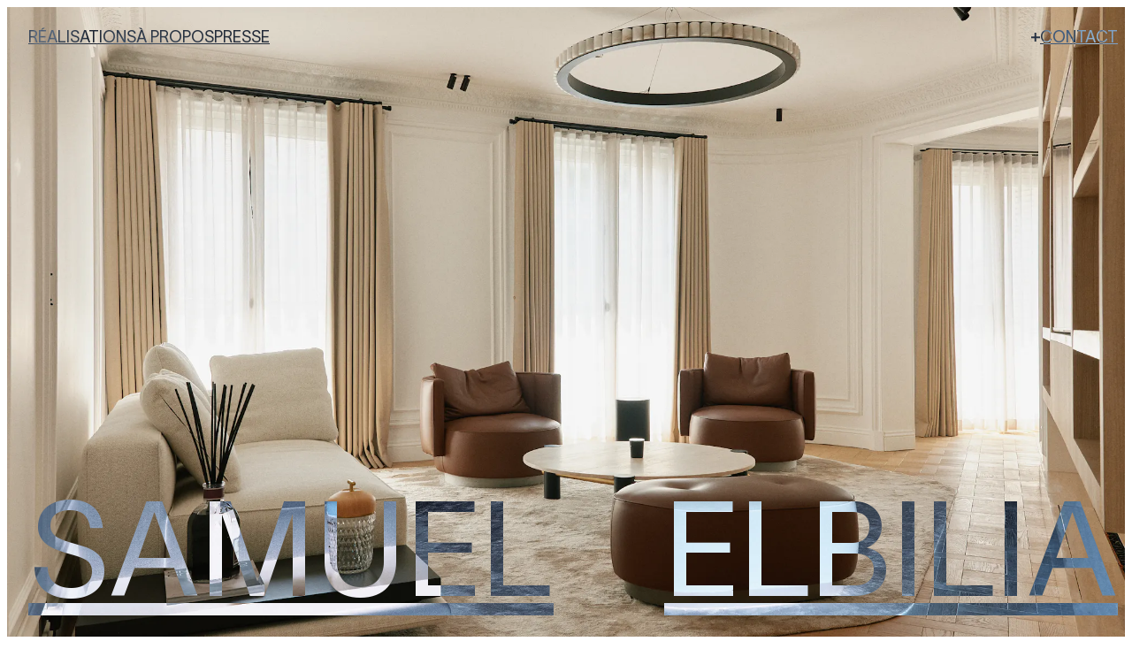

--- FILE ---
content_type: text/html;charset=UTF-8
request_url: https://samuelelbilia.fr/
body_size: 3577
content:
<!DOCTYPE html><html lang="en"><head><meta charset="utf-8"><meta name="viewport" content="width=device-width"><title>Samuel Elbilia | Architecte d'intérieur à Paris</title><meta name="title" content="Samuel Elbilia | Architecte d'intérieur à Paris"><meta name="description" content="Samuel Elbilia développe un concept parisien qui a fait ses preuves. Le meilleur de l'architecture d'intérieur sera au rendez-vous !"><meta property="og:title" content="Samuel Elbilia | Architecte d'intérieur à Paris"><meta property="og:description" content="Samuel Elbilia développe un concept parisien qui a fait ses preuves. Le meilleur de l'architecture d'intérieur sera au rendez-vous !"><meta property="og:image" content="[object Object]"><meta property="twitter:card" content="summary_large_image"><meta property="twitter:title" content="Samuel Elbilia | Architecte d'intérieur à Paris"><meta property="twitter:description" content="Samuel Elbilia développe un concept parisien qui a fait ses preuves. Le meilleur de l'architecture d'intérieur sera au rendez-vous !"><meta property="twitter:image" content="[object Object]"><meta name="next-head-count" content="12"><link data-next-font="" rel="preconnect" href="/" crossorigin="anonymous"><link rel="preload" href="/_next/static/css/07013427bc139091.css" as="style"><link rel="stylesheet" href="/_next/static/css/07013427bc139091.css" data-n-g=""><link rel="preload" href="/_next/static/css/e1ed1fbb14607d73.css" as="style"><link rel="stylesheet" href="/_next/static/css/e1ed1fbb14607d73.css" data-n-p=""><link rel="preload" href="/_next/static/css/1f6be2e8ba77e270.css" as="style"><link rel="stylesheet" href="/_next/static/css/1f6be2e8ba77e270.css" data-n-p=""><link rel="preload" href="/_next/static/css/d8c88f452e4b7867.css" as="style"><link rel="stylesheet" href="/_next/static/css/d8c88f452e4b7867.css"><link rel="preload" href="/_next/static/css/eb8ad26e6eb7aefe.css" as="style"><link rel="stylesheet" href="/_next/static/css/eb8ad26e6eb7aefe.css"><link rel="preload" href="/_next/static/css/22bc92c176581fe0.css" as="style"><link rel="stylesheet" href="/_next/static/css/22bc92c176581fe0.css"><noscript data-n-css=""></noscript><link as="script" rel="prefetch" href="/_next/static/chunks/315-92eed95428aa1102.js"><link as="script" rel="prefetch" href="/_next/static/chunks/pages/realisations-8ce691a9b6a91e28.js"><link as="script" rel="prefetch" href="/_next/static/chunks/288-169ecd17cc40f52d.js"><link as="script" rel="prefetch" href="/_next/static/chunks/pages/a-propos-bd52b3096338b043.js"><link as="script" rel="prefetch" href="/_next/static/chunks/pages/presse-92a63d307a8c86bf.js"><link as="script" rel="prefetch" href="/_next/static/chunks/pages/contact-58ed6dbd8a235d2c.js"></head><body><div id="__next"><div class="style_cursor__v08UF   " style="left:0px;top:0px"><div class="style_container_text__TKAJk"><span>Voir</span></div></div><header class="style_header__IrB9Y  style_loaded__Bz3vH   style_white__P8OUM  "><div class="style_container__CHSg1"><div class="style_container_links__9svhx"><a class="style_link__vfCjQ" href="/realisations"><span class="style_link_text__VfZ7f">réalisations</span></a><a class="style_link__vfCjQ" href="/a-propos"><span class="style_link_text__VfZ7f">à propos</span></a><a class="style_link__vfCjQ" href="/presse"><span class="style_link_text__VfZ7f">presse</span></a></div><div class="style_container_title__PqfoL"><a class="style_title__Au9jh" href="/"><span>Samuel</span><span>Elbilia</span></a></div><div class="style_container_action__3Ho7Z"><a class="style_link__vfCjQ" href="/contact"><div class="style_link_icon__XEsl1"><div class="style_line__AKgil"></div><div class="style_line__AKgil"></div></div><span class="style_link_text__VfZ7f">contact</span></a></div></div></header><main><div class="Home_home__i6JWB"><section class="Home_section_hero__fdade Home_loaded__SsL5D"><div class="Home_container_carousel__TX59r"><div class="Home_container_img__inFu1"><div class="Home_img__ceLTs Home_hidden__FUz_8"><img src="https://images.prismic.io/samuel-elbilia/Zi_3dt3JpQ5PTQD9_SE-trocadero-5.jpg?auto=format,compress" srcset="https://images.prismic.io/samuel-elbilia/Zi_3dt3JpQ5PTQD9_SE-trocadero-5.jpg?auto=format%2Ccompress&amp;width=640 640w, https://images.prismic.io/samuel-elbilia/Zi_3dt3JpQ5PTQD9_SE-trocadero-5.jpg?auto=format%2Ccompress&amp;width=828 828w, https://images.prismic.io/samuel-elbilia/Zi_3dt3JpQ5PTQD9_SE-trocadero-5.jpg?auto=format%2Ccompress&amp;width=1200 1200w, https://images.prismic.io/samuel-elbilia/Zi_3dt3JpQ5PTQD9_SE-trocadero-5.jpg?auto=format%2Ccompress&amp;width=2048 2048w, https://images.prismic.io/samuel-elbilia/Zi_3dt3JpQ5PTQD9_SE-trocadero-5.jpg?auto=format%2Ccompress&amp;width=3840 3840w"></div><div class="Home_img__ceLTs Home_active__PxTzc"><img src="https://images.prismic.io/samuel-elbilia/aG09dEMqNJQqHrsI_ELBILIA_ST_PERES_12.jpg?auto=format,compress" srcset="https://images.prismic.io/samuel-elbilia/aG09dEMqNJQqHrsI_ELBILIA_ST_PERES_12.jpg?auto=format%2Ccompress&amp;width=640 640w, https://images.prismic.io/samuel-elbilia/aG09dEMqNJQqHrsI_ELBILIA_ST_PERES_12.jpg?auto=format%2Ccompress&amp;width=828 828w, https://images.prismic.io/samuel-elbilia/aG09dEMqNJQqHrsI_ELBILIA_ST_PERES_12.jpg?auto=format%2Ccompress&amp;width=1200 1200w, https://images.prismic.io/samuel-elbilia/aG09dEMqNJQqHrsI_ELBILIA_ST_PERES_12.jpg?auto=format%2Ccompress&amp;width=2048 2048w, https://images.prismic.io/samuel-elbilia/aG09dEMqNJQqHrsI_ELBILIA_ST_PERES_12.jpg?auto=format%2Ccompress&amp;width=3840 3840w"></div><div class="Home_img__ceLTs Home_hidden__FUz_8"><img src="https://images.prismic.io/samuel-elbilia/aGviQ0MqNJQqHm98_ELBILIA_RENNES_12.jpg?auto=format,compress" srcset="https://images.prismic.io/samuel-elbilia/aGviQ0MqNJQqHm98_ELBILIA_RENNES_12.jpg?auto=format%2Ccompress&amp;width=640 640w, https://images.prismic.io/samuel-elbilia/aGviQ0MqNJQqHm98_ELBILIA_RENNES_12.jpg?auto=format%2Ccompress&amp;width=828 828w, https://images.prismic.io/samuel-elbilia/aGviQ0MqNJQqHm98_ELBILIA_RENNES_12.jpg?auto=format%2Ccompress&amp;width=1200 1200w, https://images.prismic.io/samuel-elbilia/aGviQ0MqNJQqHm98_ELBILIA_RENNES_12.jpg?auto=format%2Ccompress&amp;width=2048 2048w, https://images.prismic.io/samuel-elbilia/aGviQ0MqNJQqHm98_ELBILIA_RENNES_12.jpg?auto=format%2Ccompress&amp;width=3840 3840w"></div><div class="Home_img__ceLTs Home_hidden__FUz_8"><img src="https://images.prismic.io/samuel-elbilia/91ea6b02-a100-484d-9144-735e90e09001_SE-victor-hugo-26.jpg?auto=compress,format" srcset="https://images.prismic.io/samuel-elbilia/91ea6b02-a100-484d-9144-735e90e09001_SE-victor-hugo-26.jpg?auto=compress%2Cformat&amp;width=640 640w, https://images.prismic.io/samuel-elbilia/91ea6b02-a100-484d-9144-735e90e09001_SE-victor-hugo-26.jpg?auto=compress%2Cformat&amp;width=828 828w, https://images.prismic.io/samuel-elbilia/91ea6b02-a100-484d-9144-735e90e09001_SE-victor-hugo-26.jpg?auto=compress%2Cformat&amp;width=1200 1200w, https://images.prismic.io/samuel-elbilia/91ea6b02-a100-484d-9144-735e90e09001_SE-victor-hugo-26.jpg?auto=compress%2Cformat&amp;width=2048 2048w, https://images.prismic.io/samuel-elbilia/91ea6b02-a100-484d-9144-735e90e09001_SE-victor-hugo-26.jpg?auto=compress%2Cformat&amp;width=3840 3840w"></div></div></div></section><section data-slice-type="section_text" data-slice-variation="default" class="style_section_text__xAXhU"><div class="style_container__N8D2W"><div class="style_head__1XCys"><p>PHILOSOPHIE</p></div><div class="style_content__h9xpZ"><div class="style_container_title__C2V5X"><h2>Respecter l’histoire et la typologie de chaque lieu.</h2></div><div class="style_container_text__De9Cz"><p>« Tout l’enjeu est d’offrir des lieux de vie raffinés, sans faire l’impasse sur le confort et la convivialité. Ma démarche privilégie une écriture contemporaine apportée par un travail sur la forme, la couleur et la matière, tout en respectant l’histoire et la typologie particulière de chaque lieu » Samuel Elbilia.</p></div></div></div></section><section data-slice-type="section_projects" data-slice-variation="default" class="style_section_projects__bvGsu"><div class="style_container__jO8dr"><div class="style_head__WbuOe"><p>SÉLECTION DE RÉALISATIONS</p><a class="style_link__t0bQ3" href="/realisations"><span class="style_link_text__DIxKa">Voir toutes les réalisations</span></a></div><div class="style_content__6JVhZ"><a class="style_project__PSF47 style_full__1CE_F style_see" href="/realisations/appartement-trocadero"><div class="style_container_img__8QdkV"><img src="https://images.prismic.io/samuel-elbilia/Zi_3dt3JpQ5PTQD9_SE-trocadero-5.jpg?auto=format,compress" srcset="https://images.prismic.io/samuel-elbilia/Zi_3dt3JpQ5PTQD9_SE-trocadero-5.jpg?auto=format%2Ccompress&amp;width=640 640w, https://images.prismic.io/samuel-elbilia/Zi_3dt3JpQ5PTQD9_SE-trocadero-5.jpg?auto=format%2Ccompress&amp;width=828 828w, https://images.prismic.io/samuel-elbilia/Zi_3dt3JpQ5PTQD9_SE-trocadero-5.jpg?auto=format%2Ccompress&amp;width=1200 1200w, https://images.prismic.io/samuel-elbilia/Zi_3dt3JpQ5PTQD9_SE-trocadero-5.jpg?auto=format%2Ccompress&amp;width=2048 2048w, https://images.prismic.io/samuel-elbilia/Zi_3dt3JpQ5PTQD9_SE-trocadero-5.jpg?auto=format%2Ccompress&amp;width=3840 3840w"></div><div class="style_container_text__9RCSN"><p>Appartement<!-- --> / <!-- -->130<!-- --> M2</p><h2>Trocadéro</h2></div></a><a class="style_project__PSF47 style_half__ZWECu undefined style_rectangle__UTdsB style_see" href="/realisations/appartement-henri-martin"><div class="style_container_img__8QdkV"><img src="https://images.prismic.io/samuel-elbilia/bf40e960-e0a4-491a-97ed-61ddc6cb4f1d_SE-victor-hugo-14.jpg?auto=compress,format" srcset="https://images.prismic.io/samuel-elbilia/bf40e960-e0a4-491a-97ed-61ddc6cb4f1d_SE-victor-hugo-14.jpg?auto=compress%2Cformat&amp;width=640 640w, https://images.prismic.io/samuel-elbilia/bf40e960-e0a4-491a-97ed-61ddc6cb4f1d_SE-victor-hugo-14.jpg?auto=compress%2Cformat&amp;width=828 828w, https://images.prismic.io/samuel-elbilia/bf40e960-e0a4-491a-97ed-61ddc6cb4f1d_SE-victor-hugo-14.jpg?auto=compress%2Cformat&amp;width=1200 1200w, https://images.prismic.io/samuel-elbilia/bf40e960-e0a4-491a-97ed-61ddc6cb4f1d_SE-victor-hugo-14.jpg?auto=compress%2Cformat&amp;width=2048 2048w, https://images.prismic.io/samuel-elbilia/bf40e960-e0a4-491a-97ed-61ddc6cb4f1d_SE-victor-hugo-14.jpg?auto=compress%2Cformat&amp;width=3840 3840w"></div><div class="style_container_text__9RCSN"><div class="style_head__WbuOe"><h2>Henri martin</h2></div><div class="style_container_img__8QdkV"><img src="https://images.prismic.io/samuel-elbilia/b45a0ed5-ebe8-4d42-81fa-8cc1d72fba29_SE-victor-hugo-15.jpg?auto=compress,format" srcset="https://images.prismic.io/samuel-elbilia/b45a0ed5-ebe8-4d42-81fa-8cc1d72fba29_SE-victor-hugo-15.jpg?auto=compress%2Cformat&amp;width=640 640w, https://images.prismic.io/samuel-elbilia/b45a0ed5-ebe8-4d42-81fa-8cc1d72fba29_SE-victor-hugo-15.jpg?auto=compress%2Cformat&amp;width=828 828w, https://images.prismic.io/samuel-elbilia/b45a0ed5-ebe8-4d42-81fa-8cc1d72fba29_SE-victor-hugo-15.jpg?auto=compress%2Cformat&amp;width=1200 1200w, https://images.prismic.io/samuel-elbilia/b45a0ed5-ebe8-4d42-81fa-8cc1d72fba29_SE-victor-hugo-15.jpg?auto=compress%2Cformat&amp;width=2048 2048w, https://images.prismic.io/samuel-elbilia/b45a0ed5-ebe8-4d42-81fa-8cc1d72fba29_SE-victor-hugo-15.jpg?auto=compress%2Cformat&amp;width=3840 3840w"></div><div class="style_foot__JdDjH"><p>Appartement</p><p>330<!-- --> M2</p></div></div></a><a class="style_project__PSF47 style_full__1CE_F style_see" href="/realisations/appartement-saint-peres"><div class="style_container_img__8QdkV"><img src="https://images.prismic.io/samuel-elbilia/aG09bUMqNJQqHrsA_ELBILIA_ST_PERES_1.jpg?auto=format,compress" srcset="https://images.prismic.io/samuel-elbilia/aG09bUMqNJQqHrsA_ELBILIA_ST_PERES_1.jpg?auto=format%2Ccompress&amp;width=640 640w, https://images.prismic.io/samuel-elbilia/aG09bUMqNJQqHrsA_ELBILIA_ST_PERES_1.jpg?auto=format%2Ccompress&amp;width=828 828w, https://images.prismic.io/samuel-elbilia/aG09bUMqNJQqHrsA_ELBILIA_ST_PERES_1.jpg?auto=format%2Ccompress&amp;width=1200 1200w, https://images.prismic.io/samuel-elbilia/aG09bUMqNJQqHrsA_ELBILIA_ST_PERES_1.jpg?auto=format%2Ccompress&amp;width=2048 2048w, https://images.prismic.io/samuel-elbilia/aG09bUMqNJQqHrsA_ELBILIA_ST_PERES_1.jpg?auto=format%2Ccompress&amp;width=3840 3840w"></div><div class="style_container_text__9RCSN"><p>Appartement<!-- --> / <!-- -->140<!-- --> M2</p><h2>Saint-Pères</h2></div></a><a class="style_project__PSF47 style_full__1CE_F style_see" href="/realisations/appartement-rennes"><div class="style_container_img__8QdkV"><img src="https://images.prismic.io/samuel-elbilia/aGviQ0MqNJQqHm98_ELBILIA_RENNES_12.jpg?auto=format,compress" srcset="https://images.prismic.io/samuel-elbilia/aGviQ0MqNJQqHm98_ELBILIA_RENNES_12.jpg?auto=format%2Ccompress&amp;width=640 640w, https://images.prismic.io/samuel-elbilia/aGviQ0MqNJQqHm98_ELBILIA_RENNES_12.jpg?auto=format%2Ccompress&amp;width=828 828w, https://images.prismic.io/samuel-elbilia/aGviQ0MqNJQqHm98_ELBILIA_RENNES_12.jpg?auto=format%2Ccompress&amp;width=1200 1200w, https://images.prismic.io/samuel-elbilia/aGviQ0MqNJQqHm98_ELBILIA_RENNES_12.jpg?auto=format%2Ccompress&amp;width=2048 2048w, https://images.prismic.io/samuel-elbilia/aGviQ0MqNJQqHm98_ELBILIA_RENNES_12.jpg?auto=format%2Ccompress&amp;width=3840 3840w"></div><div class="style_container_text__9RCSN"><p>Appartement<!-- --> / <!-- -->200<!-- --> M2</p><h2>Rennes</h2></div></a></div></div></section><section data-slice-type="section_agency" data-slice-variation="default" class="style_section_agency__Akhcr"><div class="style_container__RHw9g"><div class="style_container_text__9nLmh"><div class="style_head__8767j"><p>L’AGENCE</p></div><div class="style_container_title__EH2da"><h2>Nous nous efforçons de créer une union parfaite entre le client et nos conceptions.</h2></div></div><a class="style_container_img__tUH0_ style_see" href="/a-propos"><img src="https://images.prismic.io/samuel-elbilia/Zi_5l93JpQ5PTQEv_SE-trocadero-14.jpg?auto=format,compress" srcset="https://images.prismic.io/samuel-elbilia/Zi_5l93JpQ5PTQEv_SE-trocadero-14.jpg?auto=format%2Ccompress&amp;width=640 640w, https://images.prismic.io/samuel-elbilia/Zi_5l93JpQ5PTQEv_SE-trocadero-14.jpg?auto=format%2Ccompress&amp;width=828 828w, https://images.prismic.io/samuel-elbilia/Zi_5l93JpQ5PTQEv_SE-trocadero-14.jpg?auto=format%2Ccompress&amp;width=1200 1200w, https://images.prismic.io/samuel-elbilia/Zi_5l93JpQ5PTQEv_SE-trocadero-14.jpg?auto=format%2Ccompress&amp;width=2048 2048w, https://images.prismic.io/samuel-elbilia/Zi_5l93JpQ5PTQEv_SE-trocadero-14.jpg?auto=format%2Ccompress&amp;width=3840 3840w"></a></div></section></div></main><footer class="style_footer__12Jjr"><div class="style_container__WHv_K"><div class="style_head__XyHAS"><div class="style_container_logo__tsTqp"><a href="/"><svg class="style_logo__VjXEy" viewBox="0 0 77 49" fill="none" xmlns="http://www.w3.org/2000/svg"><path d="M36.0398 14.424H29.9598C29.2558 8.024 25.7358 5.336 19.2718 5.336C16.2638 5.336 13.7678 5.976 11.6558 7.192C9.54375 8.408 8.51975 10.392 8.51975 13.144C8.51975 24.984 37.7678 15.96 37.7678 34.456C37.7678 37.528 36.8078 40.152 34.8878 42.264C31.1118 46.552 25.6718 48.088 19.7198 48.088C14.1518 48.088 9.60775 46.808 6.02375 44.248C2.43975 41.624 0.64775 37.72 0.64775 32.536H6.72775C6.72775 36.12 7.94375 38.744 10.3758 40.472C12.8078 42.136 15.9438 42.968 19.7198 42.968C22.9838 42.968 25.7998 42.328 28.1678 41.048C30.5358 39.768 31.6878 37.656 31.6878 34.648C31.6878 20.76 2.43975 30.36 2.43975 13.592C2.43975 9.304 4.10375 5.976 7.36775 3.672C10.6958 1.368 14.6638 0.216 19.2718 0.216C29.1918 0.216 35.7198 4.76 36.0398 14.424ZM51.1598 26.072V41.88H76.8238V47H45.0798V1.304H76.6318V6.424H51.1598V20.952H75.2878V26.072H51.1598Z" fill="white"></path></svg></a></div><div class="style_content__TD0bE"><div class="style_head_links__lpRk2"><a class="style_link__WtS29" href="/contact"><span class="style_link_text__bp41C">contact</span></a></div><div class="style_content__TD0bE"><p>40 Boulevard Victor Hugo,<br>92200, Neuilly-sur-Seine</p><div class="style_container_links__nrK2q"><a class="style_link__WtS29" href="mailto:contact@samuelelbilia.com" target="_blank" rel="noopener noreferrer"><span class="style_link_text__bp41C">contact@samuelelbilia.com</span></a><a class="style_link__WtS29" href="tel:+33650813605" target="_blank" rel="noopener noreferrer"><span class="style_link_text__bp41C">+33 6 50 81 36 05</span></a><a class="style_link__WtS29" href="https://wa.me/message/J3PUFMAPL7P2I1"><span class="style_link_text__bp41C">WhatsApp</span></a></div><div class="style_container_links__nrK2q"><a class="style_link__WtS29" href="https://instagram.com/samuelelbilia?igshid=OGQ5ZDc2ODk2ZA%3D%3D&amp;utm_source=qr"><span class="style_link_text__bp41C">Instagram</span></a><a class="style_link__WtS29" href="https://www.linkedin.com/in/samuel-elbilia-9a1042295?utm_source=share&amp;utm_campaign=share_via&amp;utm_content=profile&amp;utm_medium=ios_app"><span class="style_link_text__bp41C">Linkedin</span></a><a class="style_link__WtS29" href="https://www.tiktok.com/@samuelelbilia?_t=8hp9Jy9C20f&amp;_r=1"><span class="style_link_text__bp41C">TikTok</span></a><a class="style_link__WtS29" href="https://www.facebook.com/samuelelbiliaarchitecture"><span class="style_link_text__bp41C">Facebook</span></a></div></div></div></div><div class="style_foot__6I_dC"><div class="style_container_text__hBm2I"><p>© SAMUEL ELBILIA 2023. TOUS DROITS RÉSERVÉS.</p><p>AGENCE D’ARCHITECTURE BASÉE À PARIS (FRANCE).</p></div><div class="style_container_links__nrK2q"><a class="style_link__WtS29" href="/legals/mentions-legales"><span class="style_link_text__bp41C">MENTIONS LÉGALES</span></a></div><div class="style_copyright__LM_B_"><p>Réalisé par<!-- --> <a target="_blank" href="https://www.callbruno.com/fr/">Bruno</a></p></div></div></div></footer></div><next-route-announcer><p aria-live="assertive" id="__next-route-announcer__" role="alert" style="border: 0px; clip: rect(0px, 0px, 0px, 0px); height: 1px; margin: -1px; overflow: hidden; padding: 0px; position: absolute; top: 0px; width: 1px; white-space: nowrap; overflow-wrap: normal;"></p></next-route-announcer><iframe src="https://samuel-elbilia.prismic.io/prismic-toolbar/4.1.2/iframe.html" tabindex="-1" aria-hidden="true" style="display: none !important;"></iframe></body></html>

--- FILE ---
content_type: text/css; charset=UTF-8
request_url: https://samuelelbilia.fr/_next/static/css/e1ed1fbb14607d73.css
body_size: 3283
content:
footer:not(.style_customContainer__Zbf_X),header:not(.style_customContainer__Zbf_X),section:not(.style_customContainer__Zbf_X){container-type:inline-size;container-name:section}.style_footer__12Jjr{background-color:#101010;width:100%}.style_footer__12Jjr .style_container__WHv_K{margin:24px;display:flex;flex-direction:column;gap:72px}.style_footer__12Jjr .style_container__WHv_K .style_head__XyHAS{width:100%;display:flex;justify-content:space-between}.style_footer__12Jjr .style_container__WHv_K .style_head__XyHAS .style_container_logo__tsTqp{flex-shrink:0}@media(min-width:1208px){.style_footer__12Jjr .style_container__WHv_K .style_head__XyHAS .style_container_logo__tsTqp{width:calc(((7.29166666vw * 3) + ((calc(.83333333vw * 11 / 12) * 12 / (12 - 1)) * (3 - 1))) + calc(0 * .83333333vw))}.style_footer__12Jjr .style_container__WHv_K .style_head__XyHAS .style_container_logo__tsTqp .style_logo__VjXEy{width:calc(((7.29166666vw * 1) + ((calc(.83333333vw * 11 / 12) * 12 / (12 - 1)) * (1 - 1))) + calc(0 * .83333333vw))}}.style_footer__12Jjr .style_container__WHv_K .style_head__XyHAS>.style_content__TD0bE{display:flex;flex-direction:column;gap:72px}@media(min-width:1208px){.style_footer__12Jjr .style_container__WHv_K .style_head__XyHAS>.style_content__TD0bE{width:calc(((7.29166666vw * 9) + ((calc(.83333333vw * 11 / 12) * 12 / (12 - 1)) * (9 - 1))) + calc(0 * .83333333vw))}}.style_footer__12Jjr .style_container__WHv_K .style_head__XyHAS>.style_content__TD0bE .style_head_links__lpRk2{display:flex;flex-direction:column;gap:8px}.style_footer__12Jjr .style_container__WHv_K .style_head__XyHAS>.style_content__TD0bE .style_head_links__lpRk2 .style_link__WtS29{width:-moz-fit-content;width:fit-content;display:inline-flex;position:relative;align-items:center;gap:8px;font-size:18px;line-height:1.4;color:#fff}.style_footer__12Jjr .style_container__WHv_K .style_head__XyHAS>.style_content__TD0bE .style_head_links__lpRk2 .style_link__WtS29 .style_link_text__bp41C{text-decoration:none;font-family:Lausanne-Regular,sans-serif;text-transform:uppercase}.style_footer__12Jjr .style_container__WHv_K .style_head__XyHAS>.style_content__TD0bE .style_head_links__lpRk2 .style_link__WtS29:after{content:"";position:absolute;bottom:0;left:0;width:100%;height:1.5px;transform-origin:left center;transform:scaleX(0);transition:transform .8s cubic-bezier(.76,0,.24,1)}@media(hover:hover){.style_footer__12Jjr .style_container__WHv_K .style_head__XyHAS>.style_content__TD0bE .style_head_links__lpRk2 .style_link__WtS29:hover:after{transform:scaleX(1)}}.style_footer__12Jjr .style_container__WHv_K .style_head__XyHAS>.style_content__TD0bE .style_head_links__lpRk2 .style_link__WtS29:after{background-color:#fff}.style_footer__12Jjr .style_container__WHv_K .style_head__XyHAS>.style_content__TD0bE .style_content__TD0bE{display:flex;justify-content:space-between}.style_footer__12Jjr .style_container__WHv_K .style_head__XyHAS>.style_content__TD0bE .style_content__TD0bE p{font-size:18px;line-height:1.3;color:#fff;font-family:Lausanne-Regular}@media(min-width:1208px){.style_footer__12Jjr .style_container__WHv_K .style_head__XyHAS>.style_content__TD0bE .style_content__TD0bE p{width:calc(((7.29166666vw * 3) + ((calc(.83333333vw * 11 / 12) * 12 / (12 - 1)) * (3 - 1))) + calc(0 * .83333333vw))}}.style_footer__12Jjr .style_container__WHv_K .style_head__XyHAS>.style_content__TD0bE .style_content__TD0bE .style_container_links__nrK2q{display:flex;flex-direction:column;gap:8px}@media(min-width:1208px){.style_footer__12Jjr .style_container__WHv_K .style_head__XyHAS>.style_content__TD0bE .style_content__TD0bE .style_container_links__nrK2q{width:calc(((7.29166666vw * 3) + ((calc(.83333333vw * 11 / 12) * 12 / (12 - 1)) * (3 - 1))) + calc(0 * .83333333vw))}}.style_footer__12Jjr .style_container__WHv_K .style_head__XyHAS>.style_content__TD0bE .style_content__TD0bE .style_container_links__nrK2q .style_link__WtS29{width:-moz-fit-content;width:fit-content;display:inline-flex;position:relative;align-items:center;gap:8px;font-size:18px;line-height:1.4;color:#fff}.style_footer__12Jjr .style_container__WHv_K .style_head__XyHAS>.style_content__TD0bE .style_content__TD0bE .style_container_links__nrK2q .style_link__WtS29 .style_link_text__bp41C{text-decoration:none;font-family:Lausanne-Regular,sans-serif}.style_footer__12Jjr .style_container__WHv_K .style_head__XyHAS>.style_content__TD0bE .style_content__TD0bE .style_container_links__nrK2q .style_link__WtS29:after{content:"";position:absolute;bottom:0;left:0;width:100%;height:1.5px;opacity:.5;transition:opacity .5s cubic-bezier(.76,0,.24,1)}@media(hover:hover){.style_footer__12Jjr .style_container__WHv_K .style_head__XyHAS>.style_content__TD0bE .style_content__TD0bE .style_container_links__nrK2q .style_link__WtS29:hover:after{opacity:1}}.style_footer__12Jjr .style_container__WHv_K .style_head__XyHAS>.style_content__TD0bE .style_content__TD0bE .style_container_links__nrK2q .style_link__WtS29:after{background-color:#fff}.style_footer__12Jjr .style_container__WHv_K .style_foot__6I_dC{display:flex;justify-content:space-between}.style_footer__12Jjr .style_container__WHv_K .style_foot__6I_dC p{font-size:10px;line-height:1.4;color:#cdced0;font-family:Lausanne-Regular;text-transform:uppercase}.style_footer__12Jjr .style_container__WHv_K .style_foot__6I_dC p a{text-decoration:underline}.style_footer__12Jjr .style_container__WHv_K .style_foot__6I_dC .style_container_text__hBm2I{display:flex;justify-content:space-between}@media(min-width:1208px){.style_footer__12Jjr .style_container__WHv_K .style_foot__6I_dC .style_container_text__hBm2I{width:calc(((7.29166666vw * 6) + ((calc(.83333333vw * 11 / 12) * 12 / (12 - 1)) * (6 - 1))) + calc(0 * .83333333vw))}.style_footer__12Jjr .style_container__WHv_K .style_foot__6I_dC .style_container_links__nrK2q,.style_footer__12Jjr .style_container__WHv_K .style_foot__6I_dC .style_container_text__hBm2I p{width:calc(((7.29166666vw * 3) + ((calc(.83333333vw * 11 / 12) * 12 / (12 - 1)) * (3 - 1))) + calc(0 * .83333333vw))}}.style_footer__12Jjr .style_container__WHv_K .style_foot__6I_dC .style_container_links__nrK2q .style_link__WtS29{font-size:10px;line-height:1.4;color:#cdced0;font-family:Lausanne-Regular;text-decoration:underline}.style_footer__12Jjr .style_container__WHv_K .style_foot__6I_dC .style_copyright__LM_B_{display:flex;justify-content:flex-end}@media(min-width:1208px){.style_footer__12Jjr .style_container__WHv_K .style_foot__6I_dC .style_copyright__LM_B_{width:calc(((7.29166666vw * 3) + ((calc(.83333333vw * 11 / 12) * 12 / (12 - 1)) * (3 - 1))) + calc(0 * .83333333vw))}}@media(max-width:1208px){.style_footer__12Jjr .style_container__WHv_K .style_head__XyHAS{flex-direction:column;gap:72px}.style_footer__12Jjr .style_container__WHv_K .style_head__XyHAS .style_container_logo__tsTqp{width:64px}.style_footer__12Jjr .style_container__WHv_K .style_head__XyHAS>.style_content__TD0bE .style_content__TD0bE{flex-direction:column;gap:24px}.style_footer__12Jjr .style_container__WHv_K .style_foot__6I_dC{flex-direction:column;gap:16px}.style_footer__12Jjr .style_container__WHv_K .style_foot__6I_dC .style_container_text__hBm2I{flex-direction:column}}footer:not(.style_customContainer__Ems0R),header:not(.style_customContainer__Ems0R),section:not(.style_customContainer__Ems0R){container-type:inline-size;container-name:section}.style_header__IrB9Y{position:fixed;mix-blend-mode:difference;z-index:20;top:0;width:calc(100vw - 48px);margin:0 24px;transform:translateY(-100%);opacity:0;transition:all 1s cubic-bezier(.76,0,.24,1)}.style_header__IrB9Y .style_container__CHSg1{position:relative;display:flex;justify-content:space-between;align-items:center;height:84px;padding:24px 0}.style_header__IrB9Y .style_container__CHSg1 .style_container_title__PqfoL{overflow:hidden;position:absolute;z-index:1;top:84px;left:50%;transform:translate(-50%);display:flex;justify-content:center;align-items:flex-end;width:100%;height:calc(100vh - 108px);transform-origin:bottom center;transition:all 1.2s cubic-bezier(.76,0,.24,1)}.style_header__IrB9Y .style_container__CHSg1 .style_container_title__PqfoL .style_title__Au9jh{display:flex;justify-content:space-between;width:100%;height:-moz-fit-content;height:fit-content;text-transform:uppercase;color:#fff;font-family:Lausanne-Regular,sans-serif;transform-origin:bottom center;transition:all 1.2s cubic-bezier(.76,0,.24,1)}@media screen and (min-width:700px){.style_header__IrB9Y .style_container__CHSg1 .style_container_title__PqfoL .style_title__Au9jh{font-size:150px;line-height:1}}@media screen and (min-width:700px)and (max-width:1200px){.style_header__IrB9Y .style_container__CHSg1 .style_container_title__PqfoL .style_title__Au9jh{font-size:80px;line-height:1.1}}@media screen and (max-width:700px){.style_header__IrB9Y .style_container__CHSg1 .style_container_title__PqfoL .style_title__Au9jh{font-size:40px;line-height:1.1}}.style_header__IrB9Y .style_container__CHSg1 .style_container_title__PqfoL .style_title__Au9jh span{position:relative;height:-moz-fit-content;height:fit-content;overflow:hidden}.style_header__IrB9Y .style_container__CHSg1 .style_container_links__9svhx{position:relative;z-index:2;display:flex;gap:24px}.style_header__IrB9Y .style_container__CHSg1 .style_container_links__9svhx .style_link__vfCjQ{display:inline-flex;position:relative;align-items:center;gap:8px;font-size:18px;line-height:1.4;color:#fff}.style_header__IrB9Y .style_container__CHSg1 .style_container_links__9svhx .style_link__vfCjQ .style_link_text__VfZ7f{text-decoration:none;font-family:Lausanne-Regular,sans-serif;text-transform:uppercase}.style_header__IrB9Y .style_container__CHSg1 .style_container_links__9svhx .style_link__vfCjQ:after{content:"";position:absolute;bottom:0;left:0;width:100%;height:1.5px;transform-origin:left center;transform:scaleX(0);transition:transform .8s cubic-bezier(.76,0,.24,1)}@media(hover:hover){.style_header__IrB9Y .style_container__CHSg1 .style_container_links__9svhx .style_link__vfCjQ:hover:after{transform:scaleX(1)}}.style_header__IrB9Y .style_container__CHSg1 .style_container_links__9svhx .style_link__vfCjQ:after{background-color:#fff}.style_header__IrB9Y .style_container__CHSg1 .style_container_action__3Ho7Z{position:relative;z-index:2;display:flex;gap:24px}.style_header__IrB9Y .style_container__CHSg1 .style_container_action__3Ho7Z .style_link__vfCjQ{display:inline-flex;position:relative;align-items:center;gap:8px;font-size:18px;line-height:1.4;color:#fff}.style_header__IrB9Y .style_container__CHSg1 .style_container_action__3Ho7Z .style_link__vfCjQ .style_link_text__VfZ7f{text-decoration:none;font-family:Lausanne-Regular,sans-serif;text-transform:uppercase}.style_header__IrB9Y .style_container__CHSg1 .style_container_action__3Ho7Z .style_link__vfCjQ .style_link_icon__XEsl1{position:relative;width:10px;height:18px}.style_header__IrB9Y .style_container__CHSg1 .style_container_action__3Ho7Z .style_link__vfCjQ .style_link_icon__XEsl1 .style_line__AKgil{position:absolute;top:50%;left:50%;width:100%;height:1.5px;transform-origin:center center;transform:translate(-50%,-50%)}.style_header__IrB9Y .style_container__CHSg1 .style_container_action__3Ho7Z .style_link__vfCjQ .style_link_icon__XEsl1 .style_line__AKgil:nth-child(2){transform:translate(-50%,-50%) rotate(90deg)}.style_header__IrB9Y .style_container__CHSg1 .style_container_action__3Ho7Z .style_link__vfCjQ:after{content:"";position:absolute;bottom:0;left:0;width:100%;height:1.5px;transform-origin:left center;transform:scaleX(0);transition:transform .8s cubic-bezier(.76,0,.24,1)}@media(hover:hover){.style_header__IrB9Y .style_container__CHSg1 .style_container_action__3Ho7Z .style_link__vfCjQ:hover .style_link_icon__XEsl1{transition:transform .6s cubic-bezier(.76,0,.24,1);transform:rotate(90deg)}.style_header__IrB9Y .style_container__CHSg1 .style_container_action__3Ho7Z .style_link__vfCjQ:hover:after{transform:scaleX(1)}}.style_header__IrB9Y .style_container__CHSg1 .style_container_action__3Ho7Z .style_link__vfCjQ .style_link_icon__XEsl1 .style_line__AKgil,.style_header__IrB9Y .style_container__CHSg1 .style_container_action__3Ho7Z .style_link__vfCjQ:after{background-color:#fff}.style_header__IrB9Y.style_loaded__Bz3vH{opacity:1;transform:translate(0)}.style_header__IrB9Y.style_animated__llVfG .style_container_title__PqfoL{transform:translate(-50%,calc(-100% - 32px))}.style_header__IrB9Y.style_animated__llVfG .style_container_title__PqfoL .style_title__Au9jh{width:1200px;transform:scale(.125)}.style_header__IrB9Y.style_unanimated__mCEvH .style_container_title__PqfoL{transform:translate(-50%,calc(-100% - 32px))}.style_header__IrB9Y.style_unanimated__mCEvH .style_container_title__PqfoL .style_title__Au9jh{width:1200px;transform:scale(.125)}@media(max-width:1207px){.style_header__IrB9Y .style_container__CHSg1{position:relative}.style_header__IrB9Y .style_container__CHSg1 .style_container_navbar__q_h4m{position:relative;z-index:2;display:flex;align-items:center;justify-content:flex-end;width:100%;height:36px;transition:all .5s cubic-bezier(.76,0,.24,1)}.style_header__IrB9Y .style_container__CHSg1 .style_container_navbar__q_h4m .style_container_logo__baTTm{position:absolute;z-index:2;top:0;left:0;height:36px}.style_header__IrB9Y .style_container__CHSg1 .style_container_navbar__q_h4m .style_container_logo__baTTm .style_logo__Z8paE .style_background___mRa_{fill:#fff}.style_header__IrB9Y .style_container__CHSg1 .style_container_navbar__q_h4m .style_container_logo__baTTm .style_logo__Z8paE .style_letters___Va7L{fill:#101010}.style_header__IrB9Y .style_container__CHSg1 .style_container_navbar__q_h4m .style_menu__hJ0Z0>div{overflow:hidden;width:82px}.style_header__IrB9Y .style_container__CHSg1 .style_container_navbar__q_h4m .style_menu__hJ0Z0>div>div{display:flex;align-items:center;gap:8px;width:-moz-fit-content;width:fit-content}.style_header__IrB9Y .style_container__CHSg1 .style_container_navbar__q_h4m .style_menu__hJ0Z0 span{text-transform:uppercase;font-size:18px;line-height:1.3;color:#fff;font-family:Lausanne-Regular}.style_header__IrB9Y .style_container__CHSg1 .style_container_navbar__q_h4m .style_menu__hJ0Z0 span:first-child,.style_header__IrB9Y .style_container__CHSg1 .style_container_navbar__q_h4m .style_menu__hJ0Z0 span:nth-child(2){transform:translate(28px);transition:transform .6s cubic-bezier(.76,0,.24,1)}.style_header__IrB9Y .style_container__CHSg1 .style_container_navbar__q_h4m .style_menu__hJ0Z0 .style_cross__ykup7{position:relative;width:16px;height:100%;transform:translate(28px) rotate(180deg);transition:transform .6s cubic-bezier(.76,0,.24,1)}.style_header__IrB9Y .style_container__CHSg1 .style_container_navbar__q_h4m .style_menu__hJ0Z0 .style_cross__ykup7 .style_line__AKgil{position:absolute;top:50%;left:50%;transform:translate(-50%,-50%);width:100%;height:2px;background-color:#fff}.style_header__IrB9Y .style_container__CHSg1 .style_container_navbar__q_h4m .style_menu__hJ0Z0 .style_cross__ykup7 .style_line__AKgil:first-child{transform:translate(-50%,-50%) rotate(45deg)}.style_header__IrB9Y .style_container__CHSg1 .style_container_navbar__q_h4m .style_menu__hJ0Z0 .style_cross__ykup7 .style_line__AKgil:nth-child(2){transform:translate(-50%,-50%) rotate(-45deg)}.style_header__IrB9Y .style_container__CHSg1>.style_content__EEPGC{position:absolute;z-index:1;top:0;left:-24px;width:calc(100% + 48px);height:100vh;padding:100px 24px 24px;flex-direction:column;transform:translateX(100%);opacity:0;transition:all .6s cubic-bezier(0,.55,.45,1);background-color:#fff}.style_header__IrB9Y .style_container__CHSg1>.style_content__EEPGC .style_container_main__MUJxJ{display:flex;flex-direction:column;gap:72px}.style_header__IrB9Y .style_container__CHSg1>.style_content__EEPGC .style_container_main__MUJxJ .style_container_links__9svhx{flex-direction:column;align-items:flex-start;gap:8px;height:unset}.style_header__IrB9Y .style_container__CHSg1>.style_content__EEPGC .style_container_main__MUJxJ .style_container_links__9svhx .style_link__vfCjQ{color:#101010}.style_header__IrB9Y .style_container__CHSg1>.style_content__EEPGC .style_container_main__MUJxJ .style_container_links__9svhx .style_link__vfCjQ .style_link_text__VfZ7f{color:#101010;font-family:Lausanne-Regular,sans-serif;text-transform:capitalize}}@media screen and (max-width:1207px)and (min-width:700px){.style_header__IrB9Y .style_container__CHSg1>.style_content__EEPGC .style_container_main__MUJxJ .style_container_links__9svhx .style_link__vfCjQ .style_link_text__VfZ7f{font-size:64px;line-height:1.1}}@media screen and (max-width:1207px)and (max-width:700px){.style_header__IrB9Y .style_container__CHSg1>.style_content__EEPGC .style_container_main__MUJxJ .style_container_links__9svhx .style_link__vfCjQ .style_link_text__VfZ7f{font-size:48px;line-height:1.1}}@media(max-width:1207px){.style_header__IrB9Y .style_container__CHSg1>.style_content__EEPGC .style_container_main__MUJxJ .style_container_action__3Ho7Z .style_link__vfCjQ{color:#101010}.style_header__IrB9Y .style_container__CHSg1>.style_content__EEPGC .style_container_main__MUJxJ .style_container_action__3Ho7Z .style_link__vfCjQ .style_link_text__VfZ7f{color:#101010;font-family:Lausanne-Regular,sans-serif;text-transform:capitalize}}@media screen and (max-width:1207px)and (min-width:700px){.style_header__IrB9Y .style_container__CHSg1>.style_content__EEPGC .style_container_main__MUJxJ .style_container_action__3Ho7Z .style_link__vfCjQ .style_link_text__VfZ7f{font-size:64px;line-height:1.1}}@media screen and (max-width:1207px)and (max-width:700px){.style_header__IrB9Y .style_container__CHSg1>.style_content__EEPGC .style_container_main__MUJxJ .style_container_action__3Ho7Z .style_link__vfCjQ .style_link_text__VfZ7f{font-size:48px;line-height:1.1}}@media(max-width:1207px){.style_header__IrB9Y .style_container__CHSg1>.style_content__EEPGC .style_container_main__MUJxJ .style_container_action__3Ho7Z .style_link__vfCjQ .style_link_icon__XEsl1{width:20px}.style_header__IrB9Y .style_container__CHSg1>.style_content__EEPGC .style_container_main__MUJxJ .style_container_action__3Ho7Z .style_link__vfCjQ .style_link_icon__XEsl1 .style_line__AKgil{background-color:#101010;height:3px}.style_header__IrB9Y .style_container__CHSg1>.style_content__EEPGC .style_foot__ml4pR{display:flex;flex-direction:column;gap:16px}.style_header__IrB9Y .style_container__CHSg1>.style_content__EEPGC .style_foot__ml4pR .style_container_text__M1W3q{display:flex;flex-direction:column}.style_header__IrB9Y .style_container__CHSg1>.style_content__EEPGC .style_foot__ml4pR p{font-size:10px;line-height:1.4;color:#101010;font-family:Lausanne-Regular;text-transform:uppercase}.style_header__IrB9Y .style_container__CHSg1>.style_content__EEPGC .style_foot__ml4pR p a{text-decoration:underline}.style_header__IrB9Y.style_open__Q_ezY .style_container__CHSg1 .style_container_navbar__q_h4m .style_menu__hJ0Z0>div>div span:first-child,.style_header__IrB9Y.style_open__Q_ezY .style_container__CHSg1 .style_container_navbar__q_h4m .style_menu__hJ0Z0>div>div span:nth-child(2){transform:translate(-60px)}.style_header__IrB9Y.style_open__Q_ezY .style_container__CHSg1 .style_container_navbar__q_h4m .style_menu__hJ0Z0>div>div .style_cross__ykup7{transition-delay:.24s;transform:translate(-60px) rotate(0)}.style_header__IrB9Y.style_open__Q_ezY .style_container__CHSg1>.style_content__EEPGC{transform:translateX(0);opacity:1}.style_header__IrB9Y.style_open__Q_ezY.style_black__8_3ci{mix-blend-mode:unset}.style_header__IrB9Y.style_open__Q_ezY.style_black__8_3ci .style_container_navbar__q_h4m .style_container_logo__baTTm .style_logo__Z8paE .style_background___mRa_{fill:#fff}.style_header__IrB9Y.style_open__Q_ezY.style_black__8_3ci .style_container_navbar__q_h4m .style_container_logo__baTTm .style_logo__Z8paE .style_letters___Va7L{fill:#101010}.style_header__IrB9Y.style_open__Q_ezY.style_black__8_3ci .style_container_navbar__q_h4m .style_menu__hJ0Z0 span{text-transform:uppercase;font-size:18px;line-height:1.3;color:#fff;font-family:Lausanne-Regular}.style_header__IrB9Y.style_open__Q_ezY.style_black__8_3ci .style_container_navbar__q_h4m .style_menu__hJ0Z0 .style_cross__ykup7 .style_line__AKgil{background-color:#fff}.style_header__IrB9Y.style_open__Q_ezY.style_black__8_3ci .style_container__CHSg1>.style_content__EEPGC{background-color:#101010}.style_header__IrB9Y.style_open__Q_ezY.style_black__8_3ci .style_container__CHSg1>.style_content__EEPGC .style_container_main__MUJxJ .style_container_action__3Ho7Z .style_link__vfCjQ .style_link_text__VfZ7f,.style_header__IrB9Y.style_open__Q_ezY.style_black__8_3ci .style_container__CHSg1>.style_content__EEPGC .style_container_main__MUJxJ .style_container_links__9svhx .style_link__vfCjQ .style_link_text__VfZ7f{color:#fff}.style_header__IrB9Y.style_open__Q_ezY.style_black__8_3ci .style_container__CHSg1>.style_content__EEPGC .style_container_main__MUJxJ .style_container_action__3Ho7Z .style_link__vfCjQ .style_link_icon__XEsl1 .style_line__AKgil{background-color:#fff}.style_header__IrB9Y.style_open__Q_ezY.style_black__8_3ci .style_container__CHSg1>.style_content__EEPGC .style_foot__ml4pR p{color:#fff}.style_header__IrB9Y.style_open__Q_ezY.style_white__P8OUM{mix-blend-mode:unset}.style_header__IrB9Y.style_open__Q_ezY.style_white__P8OUM .style_container_navbar__q_h4m .style_container_logo__baTTm .style_logo__Z8paE .style_background___mRa_{fill:#101010}.style_header__IrB9Y.style_open__Q_ezY.style_white__P8OUM .style_container_navbar__q_h4m .style_container_logo__baTTm .style_logo__Z8paE .style_letters___Va7L{fill:#fff}.style_header__IrB9Y.style_open__Q_ezY.style_white__P8OUM .style_container_navbar__q_h4m .style_menu__hJ0Z0 span{text-transform:uppercase;font-size:18px;line-height:1.3;color:#101010;font-family:Lausanne-Regular}.style_header__IrB9Y.style_open__Q_ezY.style_white__P8OUM .style_container_navbar__q_h4m .style_menu__hJ0Z0 .style_cross__ykup7 .style_line__AKgil{background-color:#101010}.style_header__IrB9Y.style_open__Q_ezY.style_white__P8OUM .style_container__CHSg1>.style_content__EEPGC{background-color:#fff}.style_header__IrB9Y.style_open__Q_ezY.style_white__P8OUM .style_container__CHSg1>.style_content__EEPGC .style_container_main__MUJxJ .style_container_action__3Ho7Z .style_link__vfCjQ .style_link_text__VfZ7f,.style_header__IrB9Y.style_open__Q_ezY.style_white__P8OUM .style_container__CHSg1>.style_content__EEPGC .style_container_main__MUJxJ .style_container_links__9svhx .style_link__vfCjQ .style_link_text__VfZ7f{color:#101010}.style_header__IrB9Y.style_open__Q_ezY.style_white__P8OUM .style_container__CHSg1>.style_content__EEPGC .style_container_main__MUJxJ .style_container_action__3Ho7Z .style_link__vfCjQ .style_link_icon__XEsl1 .style_line__AKgil{background-color:#101010}.style_header__IrB9Y.style_open__Q_ezY.style_white__P8OUM .style_container__CHSg1>.style_content__EEPGC .style_foot__ml4pR p{color:#101010}}.style_devTools__KCypD,footer:not(.style_customContainer__fIqe7),header:not(.style_customContainer__fIqe7),section:not(.style_customContainer__fIqe7){container-type:inline-size;container-name:section}.style_devTools__KCypD{position:fixed;top:0;left:0;width:100%;height:100vh;z-index:99}.style_devTools__KCypD .style_container_display__AzsXa{height:100%;width:100%;display:none}.style_devTools__KCypD .style_container_display__AzsXa.style_style_active__sX2ZF{display:block}.style_devTools__KCypD .style_container_display__AzsXa .style_list_display_tools__xQXWw{width:100%;height:100%;position:relative}.style_devTools__KCypD .style_container_display__AzsXa .style_list_display_tools__xQXWw .style_tool__3Sq7T{visibility:hidden;width:100%;height:100%;position:absolute;top:0;left:0;transition:visibility .25s ease}.style_devTools__KCypD .style_container_display__AzsXa .style_list_display_tools__xQXWw .style_tool__3Sq7T.style_style_active__sX2ZF{visibility:visible}.style_devTools__KCypD .style_container_display__AzsXa .style_list_display_tools__xQXWw .style_tool_grid__7P_m8 .style_container_grid__IMIZe{height:100%;display:none}.style_devTools__KCypD .style_container_display__AzsXa .style_list_display_tools__xQXWw .style_tool_grid__7P_m8 .style_container_grid__IMIZe.style_style_active__sX2ZF{display:block}.style_devTools__KCypD .style_container_display__AzsXa .style_list_display_tools__xQXWw .style_tool_grid__7P_m8 .style_container_grid__IMIZe .style_grid__i61pt{height:100%;margin-right:auto;margin-left:auto;display:flex;justify-content:space-between}@media(min-width:1208px){.style_devTools__KCypD .style_container_display__AzsXa .style_list_display_tools__xQXWw .style_tool_grid__7P_m8 .style_container_grid__IMIZe .style_grid__i61pt{width:calc(((7.29166666vw * 12) + ((calc(.83333333vw * 11 / 12) * 12 / (12 - 1)) * (12 - 1))) + calc(0 * .83333333vw))}}@media(min-width:700px) and (max-width:1207px){.style_devTools__KCypD .style_container_display__AzsXa .style_list_display_tools__xQXWw .style_tool_grid__7P_m8 .style_container_grid__IMIZe .style_grid__i61pt{width:calc(100% - (24px * 2))}}@media(max-width:700px){.style_devTools__KCypD .style_container_display__AzsXa .style_list_display_tools__xQXWw .style_tool_grid__7P_m8 .style_container_grid__IMIZe .style_grid__i61pt{width:calc(100% - (12px * 2))}}.style_devTools__KCypD .style_container_display__AzsXa .style_list_display_tools__xQXWw .style_tool_grid__7P_m8 .style_container_grid__IMIZe .style_grid__i61pt .style_col__GK_Kg{height:100%;width:calc(((7.29166666vw * 1) + ((calc(.83333333vw * 11 / 12) * 12 / (12 - 1)) * (1 - 1))) + calc(0 * .83333333vw));-webkit-backdrop-filter:invert(.1);backdrop-filter:invert(.1);background-color:rgba(0,0,0,.1);transform:scaleX(0);opacity:0;transition:transform .5s ease,opacity .5s ease}@media(max-width:700px){.style_devTools__KCypD .style_container_display__AzsXa .style_list_display_tools__xQXWw .style_tool_grid__7P_m8 .style_container_grid__IMIZe .style_grid__i61pt .style_col__GK_Kg:nth-child(1n+5){display:none}}.style_devTools__KCypD .style_container_display__AzsXa .style_list_display_tools__xQXWw .style_tool_grid__7P_m8.style_style_active__sX2ZF .style_container_grid__IMIZe .style_grid__i61pt .style_col__GK_Kg{opacity:1;transform:scaleX(1)}.style_devTools__KCypD .style_container_display__AzsXa .style_list_display_tools__xQXWw .style_tool_grid__7P_m8.style_style_active__sX2ZF .style_container_grid__IMIZe .style_grid__i61pt .style_col__GK_Kg:nth-child(6){transition-delay:0s}.style_devTools__KCypD .style_container_display__AzsXa .style_list_display_tools__xQXWw .style_tool_grid__7P_m8.style_style_active__sX2ZF .style_container_grid__IMIZe .style_grid__i61pt .style_col__GK_Kg:nth-child(5){transition-delay:.05s}.style_devTools__KCypD .style_container_display__AzsXa .style_list_display_tools__xQXWw .style_tool_grid__7P_m8.style_style_active__sX2ZF .style_container_grid__IMIZe .style_grid__i61pt .style_col__GK_Kg:nth-child(4){transition-delay:.1s}.style_devTools__KCypD .style_container_display__AzsXa .style_list_display_tools__xQXWw .style_tool_grid__7P_m8.style_style_active__sX2ZF .style_container_grid__IMIZe .style_grid__i61pt .style_col__GK_Kg:nth-child(3){transition-delay:.15s}.style_devTools__KCypD .style_container_display__AzsXa .style_list_display_tools__xQXWw .style_tool_grid__7P_m8.style_style_active__sX2ZF .style_container_grid__IMIZe .style_grid__i61pt .style_col__GK_Kg:nth-child(2){transition-delay:.2s}.style_devTools__KCypD .style_container_display__AzsXa .style_list_display_tools__xQXWw .style_tool_grid__7P_m8.style_style_active__sX2ZF .style_container_grid__IMIZe .style_grid__i61pt .style_col__GK_Kg:first-child{transition-delay:.25s}.style_devTools__KCypD .style_container_display__AzsXa .style_list_display_tools__xQXWw .style_tool_grid__7P_m8.style_style_active__sX2ZF .style_container_grid__IMIZe .style_grid__i61pt .style_col__GK_Kg:nth-child(7){transition-delay:0s}.style_devTools__KCypD .style_container_display__AzsXa .style_list_display_tools__xQXWw .style_tool_grid__7P_m8.style_style_active__sX2ZF .style_container_grid__IMIZe .style_grid__i61pt .style_col__GK_Kg:nth-child(8){transition-delay:.05s}.style_devTools__KCypD .style_container_display__AzsXa .style_list_display_tools__xQXWw .style_tool_grid__7P_m8.style_style_active__sX2ZF .style_container_grid__IMIZe .style_grid__i61pt .style_col__GK_Kg:nth-child(9){transition-delay:.1s}.style_devTools__KCypD .style_container_display__AzsXa .style_list_display_tools__xQXWw .style_tool_grid__7P_m8.style_style_active__sX2ZF .style_container_grid__IMIZe .style_grid__i61pt .style_col__GK_Kg:nth-child(10){transition-delay:.15s}.style_devTools__KCypD .style_container_display__AzsXa .style_list_display_tools__xQXWw .style_tool_grid__7P_m8.style_style_active__sX2ZF .style_container_grid__IMIZe .style_grid__i61pt .style_col__GK_Kg:nth-child(11){transition-delay:.2s}.style_devTools__KCypD .style_container_display__AzsXa .style_list_display_tools__xQXWw .style_tool_grid__7P_m8.style_style_active__sX2ZF .style_container_grid__IMIZe .style_grid__i61pt .style_col__GK_Kg:nth-child(12){transition-delay:.25s}.style_devTools__KCypD .style_container_display__AzsXa .style_list_display_tools__xQXWw .style_tool_boxes__EpgK_ .style_container_boxes__XqEkS{position:absolute;top:20px;right:20px;display:flex;flex-direction:column;gap:8px;align-items:flex-end}.style_devTools__KCypD .style_container_display__AzsXa .style_list_display_tools__xQXWw .style_tool_boxes__EpgK_ .style_container_boxes__XqEkS .style_box__Leu5y{-webkit-backdrop-filter:blur(2px) invert(.1);backdrop-filter:blur(2px) invert(.1);border-radius:20px;padding:0 16px;height:40px;align-items:center;display:none}.style_devTools__KCypD .style_container_display__AzsXa .style_list_display_tools__xQXWw .style_tool_boxes__EpgK_ .style_container_boxes__XqEkS .style_box__Leu5y.style_style_active__sX2ZF{display:flex}.style_devTools__KCypD .style_container_display__AzsXa .style_list_display_tools__xQXWw .style_tool_boxes__EpgK_ .style_container_boxes__XqEkS .style_box__Leu5y span{font-size:12px;color:#000;font-family:Arial}.style_devTools__KCypD .style_toolbox__jdtwL{position:absolute;right:20px;bottom:20px;display:flex;align-items:center;gap:16px}.style_devTools__KCypD .style_toolbox__jdtwL .style_container_menu__R6Dpp{border:1px solid red;border-radius:50%;height:80px;width:80px;border:1px solid rgba(0,0,0,.6);display:flex;align-items:center;justify-content:center;transition:background-color .25s ease,transform .5s ease;cursor:pointer;transform:rotate(-180deg)}.style_devTools__KCypD .style_toolbox__jdtwL .style_container_menu__R6Dpp svg{height:30px;fill:#000;transition:fill .25s ease}.style_devTools__KCypD .style_toolbox__jdtwL .style_container_menu__R6Dpp:hover{background-color:#000}.style_devTools__KCypD .style_toolbox__jdtwL .style_container_menu__R6Dpp:hover svg{fill:#fff}.style_devTools__KCypD .style_toolbox__jdtwL .style_container_tools__7XF__{overflow:hidden;width:260px;-webkit-backdrop-filter:blur(2px) invert(.1);backdrop-filter:blur(2px) invert(.1);border-radius:30px;transition:all .5s ease;transform:rotate(-90deg) translateX(-75px) translateY(55px);transform-origin:right}.style_devTools__KCypD .style_toolbox__jdtwL .style_container_tools__7XF__ .style_container_list_tools__vcLfA{scroll-snap-type:x mandatory;display:flex;overflow:auto;gap:8px;margin:0;padding:4px;list-style-type:none;scroll-padding:4px}.style_devTools__KCypD .style_toolbox__jdtwL .style_container_tools__7XF__ .style_container_list_tools__vcLfA .style_tool__3Sq7T{aspect-ratio:1;scroll-snap-align:start;height:50px;width:50px;border:1px solid rgba(0,0,0,.6);border-radius:50%;display:flex;align-items:center;justify-content:center;transition:background-color .25s ease,border-color .25s ease;cursor:pointer}.style_devTools__KCypD .style_toolbox__jdtwL .style_container_tools__7XF__ .style_container_list_tools__vcLfA .style_tool__3Sq7T svg{height:20px;transition:filter .25s ease}.style_devTools__KCypD .style_toolbox__jdtwL .style_container_tools__7XF__ .style_container_list_tools__vcLfA .style_tool__3Sq7T.style_style_active__sX2ZF,.style_devTools__KCypD .style_toolbox__jdtwL .style_container_tools__7XF__ .style_container_list_tools__vcLfA .style_tool__3Sq7T:hover{border-color:#000;background-color:#000}.style_devTools__KCypD .style_toolbox__jdtwL .style_container_tools__7XF__ .style_container_list_tools__vcLfA .style_tool__3Sq7T.style_style_active__sX2ZF svg,.style_devTools__KCypD .style_toolbox__jdtwL .style_container_tools__7XF__ .style_container_list_tools__vcLfA .style_tool__3Sq7T:hover svg{filter:invert(1)}.style_devTools__KCypD .style_toolbox__jdtwL.style_style_active__sX2ZF .style_container_tools__7XF__{transform:rotate(0deg) translateX(0) translateY(0)}.style_devTools__KCypD .style_toolbox__jdtwL.style_style_active__sX2ZF .style_container_menu__R6Dpp{transform:rotate(0deg)}@supports(animation-timeline:view()){.style_devTools__KCypD .style_toolbox__jdtwL .style_container_list_tools__vcLfA .style_tool__3Sq7T{animation:style_scale__cIPd6 linear both,style_scale__cIPd6 linear reverse both;animation-timeline:view(inline);animation-range:entry,exit}@keyframes style_scale__cIPd6{0%{scale:.5;opacity:0}}}@font-face{font-family:Lausanne-regular;src:url(/_next/static/media/TWKLausanne-300.1a2492fe.ttf)}footer:not(.style_customContainer__kw4y9),header:not(.style_customContainer__kw4y9),section:not(.style_customContainer__kw4y9){container-type:inline-size;container-name:section}.style_cursor__v08UF{pointer-events:none;mix-blend-mode:difference;position:fixed;z-index:100!important;width:16px;height:16px;border-radius:50%;transform:translate(-50%,-50%);background-color:#fff;opacity:0;transition:transform .6s cubic-bezier(.34,1.56,.64,1)}.style_cursor__v08UF .style_container_text__TKAJk{font-size:18px;line-height:1.3;color:#fff;font-family:Lausanne-Regular;opacity:0;transform:scale(0) translate(-50%,-24px);transition:all .4s cubic-bezier(.76,0,.24,1)}.style_cursor__v08UF.style_style_hover__IHBeW,.style_cursor__v08UF.style_style_pointer__g4ASb{transform:translate(-50%,-50%) scale(1.6)}.style_cursor__v08UF.style_style_hover__IHBeW .style_container_text__TKAJk{opacity:1;transform:scale(.5) translate(-50%,-40px)}.style_cursor__v08UF.style_moving__5hJNq{animation:style_load__3u9Nx .6s cubic-bezier(.76,0,.24,1) forwards}@keyframes style_load__3u9Nx{0%{opacity:0}to{opacity:1}}

--- FILE ---
content_type: text/css; charset=UTF-8
request_url: https://samuelelbilia.fr/_next/static/css/1f6be2e8ba77e270.css
body_size: 34
content:
@font-face{font-family:Lausanne-regular;src:url(/_next/static/media/TWKLausanne-300.1a2492fe.ttf)}footer:not(.Home_customContainer__zjRv4),header:not(.Home_customContainer__zjRv4),section:not(.Home_customContainer__zjRv4){container-type:inline-size;container-name:section}.Home_home__i6JWB{background-color:#fff}.Home_home__i6JWB .Home_section_hero__fdade{position:relative;height:100vh;width:100%;overflow:hidden;background-color:#101010}.Home_home__i6JWB .Home_section_hero__fdade .Home_container_carousel__TX59r{position:absolute;top:0;left:0;width:100%;height:100%;transition:all 1.8s cubic-bezier(.76,0,.24,1);transform:translateY(-20%)}.Home_home__i6JWB .Home_section_hero__fdade .Home_container_carousel__TX59r .Home_container_img__inFu1{position:relative;width:100%;height:100%}.Home_home__i6JWB .Home_section_hero__fdade .Home_container_carousel__TX59r .Home_container_img__inFu1 .Home_img__ceLTs{position:absolute;top:0;left:0;width:100%;height:100%;transition:all 1.2s cubic-bezier(.76,0,.24,1)}.Home_home__i6JWB .Home_section_hero__fdade .Home_container_carousel__TX59r .Home_container_img__inFu1 .Home_img__ceLTs img{width:100%;height:100%;object-fit:cover;transition:all 1.2s cubic-bezier(.76,0,.24,1)}.Home_home__i6JWB .Home_section_hero__fdade .Home_container_carousel__TX59r .Home_container_img__inFu1 .Home_img__ceLTs.Home_active__PxTzc{transform:translate(0)}.Home_home__i6JWB .Home_section_hero__fdade .Home_container_carousel__TX59r .Home_container_img__inFu1 .Home_img__ceLTs.Home_hidden__FUz_8{transform:translateY(-100%)}.Home_home__i6JWB .Home_section_hero__fdade.Home_loaded__SsL5D .Home_container_carousel__TX59r{transform:translateY(0)}

--- FILE ---
content_type: text/css; charset=UTF-8
request_url: https://samuelelbilia.fr/_next/static/css/d8c88f452e4b7867.css
body_size: 319
content:
@font-face{font-family:Lausanne-regular;src:url(/_next/static/media/TWKLausanne-300.1a2492fe.ttf)}footer:not(.style_customContainer__W4K4i),header:not(.style_customContainer__W4K4i),section:not(.style_customContainer__W4K4i){container-type:inline-size;container-name:section}.style_section_text__xAXhU{width:calc(100vw - 48px);margin:24px;border-bottom:1px solid #cdced0}.style_section_text__xAXhU .style_container__N8D2W{display:flex;flex-direction:column;gap:72px;padding-bottom:120px}.style_section_text__xAXhU .style_container__N8D2W .style_head__1XCys{overflow:hidden}.style_section_text__xAXhU .style_container__N8D2W .style_head__1XCys p{display:flex;align-items:center;opacity:0;transform:translateY(75%);transition:all 1.2s cubic-bezier(.76,0,.24,1) .12s;font-size:18px;line-height:1.3;color:#101010;font-family:Lausanne-Regular}.style_section_text__xAXhU .style_container__N8D2W .style_head__1XCys p:before{content:"";display:inline-block;width:8px;height:8px;background-color:#101010;border-radius:50%;margin-right:8px}.style_section_text__xAXhU .style_container__N8D2W .style_content__h9xpZ{display:flex;flex-direction:column;gap:72px}.style_section_text__xAXhU .style_container__N8D2W .style_content__h9xpZ .style_container_title__C2V5X{overflow:hidden}.style_section_text__xAXhU .style_container__N8D2W .style_content__h9xpZ .style_container_title__C2V5X h2{opacity:0;transform:translateY(50%);transition:all 1.2s cubic-bezier(.76,0,.24,1) .24s;color:#101010;font-family:Lausanne-Regular,sans-serif}@media(min-width:1208px){.style_section_text__xAXhU .style_container__N8D2W .style_content__h9xpZ .style_container_title__C2V5X h2{width:calc(((7.29166666vw * 5) + ((calc(.83333333vw * 11 / 12) * 12 / (12 - 1)) * (5 - 1))) + calc(0 * .83333333vw))}}@media screen and (min-width:700px){.style_section_text__xAXhU .style_container__N8D2W .style_content__h9xpZ .style_container_title__C2V5X h2{font-size:64px;line-height:1.1}}@media screen and (max-width:700px){.style_section_text__xAXhU .style_container__N8D2W .style_content__h9xpZ .style_container_title__C2V5X h2{font-size:48px;line-height:1.1}}.style_section_text__xAXhU .style_container__N8D2W .style_content__h9xpZ .style_container_text__De9Cz{overflow:hidden;display:flex;justify-content:flex-end}.style_section_text__xAXhU .style_container__N8D2W .style_content__h9xpZ .style_container_text__De9Cz p{opacity:0;transform:translateY(50%);transition:all 1.2s cubic-bezier(.76,0,.24,1) .36s;font-size:18px;line-height:1.3;color:#101010;font-family:Lausanne-Regular}@media(min-width:1208px){.style_section_text__xAXhU .style_container__N8D2W .style_content__h9xpZ .style_container_text__De9Cz p{width:calc(((7.29166666vw * 4) + ((calc(.83333333vw * 11 / 12) * 12 / (12 - 1)) * (4 - 1))) + calc(0 * .83333333vw));margin-right:calc(((7.29166666vw * 2) + ((calc(.83333333vw * 11 / 12) * 12 / (12 - 1)) * (2 - 1))) + calc(1 * .83333333vw))}}.style_section_text__xAXhU.style_reveal__57Euf .style_container__N8D2W .style_content__h9xpZ h2,.style_section_text__xAXhU.style_reveal__57Euf .style_container__N8D2W .style_content__h9xpZ p,.style_section_text__xAXhU.style_reveal__57Euf .style_container__N8D2W .style_head__1XCys p{opacity:1;transform:translateY(0)}@media(max-width:700px){.style_section_text__xAXhU .style_container__N8D2W{gap:40px;padding-bottom:48px}.style_section_text__xAXhU .style_container__N8D2W .style_content__h9xpZ{gap:40px}}

--- FILE ---
content_type: text/css; charset=UTF-8
request_url: https://samuelelbilia.fr/_next/static/css/eb8ad26e6eb7aefe.css
body_size: 1031
content:
@font-face{font-family:Lausanne-regular;src:url(/_next/static/media/TWKLausanne-300.1a2492fe.ttf)}footer:not(.style_customContainer__IpD25),header:not(.style_customContainer__IpD25),section:not(.style_customContainer__IpD25){container-type:inline-size;container-name:section}.style_section_projects__bvGsu{width:calc(100vw - 48px);margin:24px;padding-bottom:24px;border-bottom:1px solid #cdced0}.style_section_projects__bvGsu .style_container__jO8dr{display:flex;flex-direction:column;gap:24px}.style_section_projects__bvGsu .style_container__jO8dr .style_head__WbuOe{display:flex;justify-content:space-between;overflow:hidden}.style_section_projects__bvGsu .style_container__jO8dr .style_head__WbuOe p{display:flex;align-items:center;font-size:18px;line-height:1.3;color:#101010;font-family:Lausanne-Regular;opacity:0;transform:translateY(75%);transition:all 1s cubic-bezier(.76,0,.24,1) .12s}.style_section_projects__bvGsu .style_container__jO8dr .style_head__WbuOe p:before{content:"";display:inline-block;width:8px;height:8px;background-color:#101010;border-radius:50%;margin-right:8px}.style_section_projects__bvGsu .style_container__jO8dr .style_head__WbuOe .style_link__t0bQ3{display:inline-flex;position:relative;align-items:center;gap:8px;font-size:18px;line-height:1.4;color:#101010;opacity:0;transform:translateY(75%);transition:all 1s cubic-bezier(.76,0,.24,1) .24s}.style_section_projects__bvGsu .style_container__jO8dr .style_head__WbuOe .style_link__t0bQ3 .style_link_text__DIxKa{text-decoration:none;font-family:Lausanne-Regular,sans-serif}.style_section_projects__bvGsu .style_container__jO8dr .style_head__WbuOe .style_link__t0bQ3:after{content:"";position:absolute;bottom:0;left:0;width:100%;height:1.5px;opacity:.5;background-color:#101010;transition:opacity .5s cubic-bezier(.76,0,.24,1)}@media(hover:hover){.style_section_projects__bvGsu .style_container__jO8dr .style_head__WbuOe .style_link__t0bQ3:hover:after{opacity:1}}.style_section_projects__bvGsu .style_container__jO8dr .style_content__6JVhZ .style_project__PSF47{position:relative;width:100%;display:block;opacity:0;transform:translateY(10%);transition:all 1.2s cubic-bezier(.76,0,.24,1)}.style_section_projects__bvGsu .style_container__jO8dr .style_content__6JVhZ .style_project__PSF47:first-child{transition-delay:.36s}.style_section_projects__bvGsu .style_container__jO8dr .style_content__6JVhZ .style_project__PSF47:nth-child(2){transition-delay:.42s}.style_section_projects__bvGsu .style_container__jO8dr .style_content__6JVhZ .style_project__PSF47:nth-child(3){transition-delay:.48s}.style_section_projects__bvGsu .style_container__jO8dr .style_content__6JVhZ .style_project__PSF47:nth-child(4){transition-delay:.54s}.style_section_projects__bvGsu .style_container__jO8dr .style_content__6JVhZ .style_project__PSF47:nth-child(5){transition-delay:.6s}.style_section_projects__bvGsu .style_container__jO8dr .style_content__6JVhZ .style_project__PSF47:nth-child(6){transition-delay:.66s}.style_section_projects__bvGsu .style_container__jO8dr .style_content__6JVhZ .style_project__PSF47:nth-child(7){transition-delay:.72s}.style_section_projects__bvGsu .style_container__jO8dr .style_content__6JVhZ .style_project__PSF47:nth-child(8){transition-delay:.78s}.style_section_projects__bvGsu .style_container__jO8dr .style_content__6JVhZ .style_project__PSF47:nth-child(9){transition-delay:.84s}.style_section_projects__bvGsu .style_container__jO8dr .style_content__6JVhZ .style_project__PSF47:nth-child(10){transition-delay:.9s}.style_section_projects__bvGsu .style_container__jO8dr .style_content__6JVhZ .style_project__PSF47:nth-child(11){transition-delay:.96s}.style_section_projects__bvGsu .style_container__jO8dr .style_content__6JVhZ .style_project__PSF47:nth-child(12){transition-delay:1.02s}.style_section_projects__bvGsu .style_container__jO8dr .style_content__6JVhZ .style_project__PSF47:nth-child(13){transition-delay:1.08s}.style_section_projects__bvGsu .style_container__jO8dr .style_content__6JVhZ .style_project__PSF47:nth-child(14){transition-delay:1.14s}.style_section_projects__bvGsu .style_container__jO8dr .style_content__6JVhZ .style_project__PSF47:nth-child(15){transition-delay:1.2s}.style_section_projects__bvGsu .style_container__jO8dr .style_content__6JVhZ .style_project__PSF47:not(:last-of-type){margin-bottom:24px}.style_section_projects__bvGsu .style_container__jO8dr .style_content__6JVhZ .style_project__PSF47:not(:last-of-type):after{content:"";position:absolute;bottom:-12px;width:100%;height:1px;background-color:#cdced0}.style_section_projects__bvGsu .style_container__jO8dr .style_content__6JVhZ .style_project__PSF47.style_full__1CE_F{aspect-ratio:1392/900}.style_section_projects__bvGsu .style_container__jO8dr .style_content__6JVhZ .style_project__PSF47.style_full__1CE_F .style_container_img__8QdkV{position:absolute;z-index:1;top:0;left:0;width:100%;height:100%;overflow:hidden}.style_section_projects__bvGsu .style_container__jO8dr .style_content__6JVhZ .style_project__PSF47.style_full__1CE_F .style_container_img__8QdkV img{position:absolute;top:0;left:0;width:100%;height:100%;object-fit:cover}.style_section_projects__bvGsu .style_container__jO8dr .style_content__6JVhZ .style_project__PSF47.style_full__1CE_F .style_container_text__9RCSN{position:relative;z-index:2;display:flex;flex-direction:column;justify-content:center;align-items:center;height:100%}.style_section_projects__bvGsu .style_container__jO8dr .style_content__6JVhZ .style_project__PSF47.style_full__1CE_F .style_container_text__9RCSN p{text-transform:uppercase;font-size:18px;line-height:1.3;color:#fff;font-family:Lausanne-Regular}.style_section_projects__bvGsu .style_container__jO8dr .style_content__6JVhZ .style_project__PSF47.style_full__1CE_F .style_container_text__9RCSN h2{color:#fff;font-family:Lausanne-Regular,sans-serif}@media screen and (min-width:700px){.style_section_projects__bvGsu .style_container__jO8dr .style_content__6JVhZ .style_project__PSF47.style_full__1CE_F .style_container_text__9RCSN h2{font-size:48px;line-height:1.2}}@media screen and (max-width:700px){.style_section_projects__bvGsu .style_container__jO8dr .style_content__6JVhZ .style_project__PSF47.style_full__1CE_F .style_container_text__9RCSN h2{font-size:32px;line-height:1.2}}.style_section_projects__bvGsu .style_container__jO8dr .style_content__6JVhZ .style_project__PSF47.style_half__ZWECu{display:flex;justify-content:space-between}.style_section_projects__bvGsu .style_container__jO8dr .style_content__6JVhZ .style_project__PSF47.style_half__ZWECu>.style_container_img__8QdkV{height:100%;overflow:hidden}@media(min-width:1208px){.style_section_projects__bvGsu .style_container__jO8dr .style_content__6JVhZ .style_project__PSF47.style_half__ZWECu>.style_container_img__8QdkV{width:calc(((7.29166666vw * 6) + ((calc(.83333333vw * 11 / 12) * 12 / (12 - 1)) * (6 - 1))) + calc(0 * .83333333vw))}}.style_section_projects__bvGsu .style_container__jO8dr .style_content__6JVhZ .style_project__PSF47.style_half__ZWECu>.style_container_img__8QdkV img{width:100%;height:100%;object-fit:cover}.style_section_projects__bvGsu .style_container__jO8dr .style_content__6JVhZ .style_project__PSF47.style_half__ZWECu .style_container_text__9RCSN{position:relative;width:calc(50% - 6px);display:flex;flex-direction:column;justify-content:space-between;align-items:center}.style_section_projects__bvGsu .style_container__jO8dr .style_content__6JVhZ .style_project__PSF47.style_half__ZWECu .style_container_text__9RCSN .style_head__WbuOe{width:100%}.style_section_projects__bvGsu .style_container__jO8dr .style_content__6JVhZ .style_project__PSF47.style_half__ZWECu .style_container_text__9RCSN .style_head__WbuOe h2{color:#101010;font-family:Lausanne-Regular,sans-serif}@media screen and (min-width:700px){.style_section_projects__bvGsu .style_container__jO8dr .style_content__6JVhZ .style_project__PSF47.style_half__ZWECu .style_container_text__9RCSN .style_head__WbuOe h2{font-size:48px;line-height:1.2}}@media screen and (max-width:700px){.style_section_projects__bvGsu .style_container__jO8dr .style_content__6JVhZ .style_project__PSF47.style_half__ZWECu .style_container_text__9RCSN .style_head__WbuOe h2{font-size:32px;line-height:1.2}}.style_section_projects__bvGsu .style_container__jO8dr .style_content__6JVhZ .style_project__PSF47.style_half__ZWECu .style_container_text__9RCSN .style_foot__JdDjH{width:100%;display:flex;justify-content:space-between}.style_section_projects__bvGsu .style_container__jO8dr .style_content__6JVhZ .style_project__PSF47.style_half__ZWECu .style_container_text__9RCSN .style_foot__JdDjH p{font-size:18px;line-height:1.3;color:#101010;font-family:Lausanne-Regular;text-transform:uppercase}.style_section_projects__bvGsu .style_container__jO8dr .style_content__6JVhZ .style_project__PSF47.style_half__ZWECu.style_right__8u53q>.style_container_img__8QdkV{order:2}.style_section_projects__bvGsu .style_container__jO8dr .style_content__6JVhZ .style_project__PSF47.style_half__ZWECu.style_right__8u53q>.style_container_text__9RCSN{order:1}.style_section_projects__bvGsu .style_container__jO8dr .style_content__6JVhZ .style_project__PSF47.style_half__ZWECu.style_square__86D19{aspect-ratio:1392/600}.style_section_projects__bvGsu .style_container__jO8dr .style_content__6JVhZ .style_project__PSF47.style_half__ZWECu.style_rectangle__UTdsB{aspect-ratio:1392/900}.style_section_projects__bvGsu .style_container__jO8dr .style_content__6JVhZ .style_project__PSF47.style_half__ZWECu.style_rectangle__UTdsB .style_container_text__9RCSN>.style_container_img__8QdkV{aspect-ratio:2/3;overflow:hidden}@media(min-width:700px){.style_section_projects__bvGsu .style_container__jO8dr .style_content__6JVhZ .style_project__PSF47.style_half__ZWECu.style_rectangle__UTdsB .style_container_text__9RCSN>.style_container_img__8QdkV{width:calc(((7.29166666vw * 2) + ((calc(.83333333vw * 11 / 12) * 12 / (12 - 1)) * (2 - 1))) + calc(0 * .83333333vw))}}.style_section_projects__bvGsu .style_container__jO8dr .style_content__6JVhZ .style_project__PSF47.style_half__ZWECu.style_rectangle__UTdsB .style_container_text__9RCSN>.style_container_img__8QdkV img{width:100%;height:100%;object-fit:cover}.style_section_projects__bvGsu.style_reveal__TIyjE .style_container__jO8dr .style_content__6JVhZ .style_project__PSF47,.style_section_projects__bvGsu.style_reveal__TIyjE .style_container__jO8dr .style_head__WbuOe .style_link__t0bQ3,.style_section_projects__bvGsu.style_reveal__TIyjE .style_container__jO8dr .style_head__WbuOe p{opacity:1;transform:translateY(0)}@media(min-width:700px) and (max-width:1207px){.style_section_projects__bvGsu .style_container__jO8dr .style_content__6JVhZ .style_project__PSF47{display:flex;flex-direction:column;gap:12px;width:100%}.style_section_projects__bvGsu .style_container__jO8dr .style_content__6JVhZ .style_project__PSF47 .style_container_img__8QdkV{position:relative;width:100%;aspect-ratio:1392/900;overflow:hidden}.style_section_projects__bvGsu .style_container__jO8dr .style_content__6JVhZ .style_project__PSF47 .style_container_img__8QdkV img{position:absolute;top:0;left:0;width:100%;height:100%;object-fit:cover}.style_section_projects__bvGsu .style_container__jO8dr .style_content__6JVhZ .style_project__PSF47 .style_container_text__9RCSN h2{font-size:18px;line-height:1.3;color:#101010;font-family:Lausanne-Regular}.style_section_projects__bvGsu .style_container__jO8dr .style_content__6JVhZ .style_project__PSF47 .style_container_text__9RCSN p{font-size:18px;line-height:1.3;color:#888c8f;font-family:Lausanne-Regular}.style_section_projects__bvGsu .style_container__jO8dr .style_container_link__mF7t9 .style_link__t0bQ3{display:inline-flex;position:relative;align-items:center;gap:8px;font-size:18px;line-height:1.4;color:#101010}.style_section_projects__bvGsu .style_container__jO8dr .style_container_link__mF7t9 .style_link__t0bQ3 .style_link_text__DIxKa{text-decoration:none;font-family:Lausanne-Regular,sans-serif}.style_section_projects__bvGsu .style_container__jO8dr .style_container_link__mF7t9 .style_link__t0bQ3:after{content:"";position:absolute;bottom:0;left:0;width:100%;height:1.5px;opacity:.5;background-color:#101010;transition:opacity .5s cubic-bezier(.76,0,.24,1)}}@media(min-width:700px) and (max-width:1207px)and (hover:hover){.style_section_projects__bvGsu .style_container__jO8dr .style_container_link__mF7t9 .style_link__t0bQ3:hover:after{opacity:1}}@media(max-width:700px){.style_section_projects__bvGsu .style_container__jO8dr .style_content__6JVhZ .style_project__PSF47{display:flex;flex-direction:column;gap:12px;width:100%}.style_section_projects__bvGsu .style_container__jO8dr .style_content__6JVhZ .style_project__PSF47 .style_container_img__8QdkV{position:relative;width:100%;aspect-ratio:1392/900;overflow:hidden}.style_section_projects__bvGsu .style_container__jO8dr .style_content__6JVhZ .style_project__PSF47 .style_container_img__8QdkV img{position:absolute;top:0;left:0;width:100%;height:100%;object-fit:cover}.style_section_projects__bvGsu .style_container__jO8dr .style_content__6JVhZ .style_project__PSF47 .style_container_text__9RCSN h2{font-size:18px;line-height:1.3;color:#101010;font-family:Lausanne-Regular}.style_section_projects__bvGsu .style_container__jO8dr .style_content__6JVhZ .style_project__PSF47 .style_container_text__9RCSN p{font-size:18px;line-height:1.3;color:#888c8f;font-family:Lausanne-Regular}.style_section_projects__bvGsu .style_container__jO8dr .style_content__6JVhZ .style_project__PSF47.style_rectangle__UTdsB .style_container_img__8QdkV{aspect-ratio:339/426}.style_section_projects__bvGsu .style_container__jO8dr .style_container_link__mF7t9 .style_link__t0bQ3{display:inline-flex;position:relative;align-items:center;gap:8px;font-size:18px;line-height:1.4;color:#101010}.style_section_projects__bvGsu .style_container__jO8dr .style_container_link__mF7t9 .style_link__t0bQ3 .style_link_text__DIxKa{text-decoration:none;font-family:Lausanne-Regular,sans-serif}.style_section_projects__bvGsu .style_container__jO8dr .style_container_link__mF7t9 .style_link__t0bQ3:after{content:"";position:absolute;bottom:0;left:0;width:100%;height:1.5px;opacity:.5;background-color:#101010;transition:opacity .5s cubic-bezier(.76,0,.24,1)}}@media(max-width:700px)and (hover:hover){.style_section_projects__bvGsu .style_container__jO8dr .style_container_link__mF7t9 .style_link__t0bQ3:hover:after{opacity:1}}

--- FILE ---
content_type: text/css; charset=UTF-8
request_url: https://samuelelbilia.fr/_next/static/css/22bc92c176581fe0.css
body_size: 530
content:
@font-face{font-family:Lausanne-regular;src:url(/_next/static/media/TWKLausanne-300.1a2492fe.ttf)}footer:not(.style_customContainer__R02VM),header:not(.style_customContainer__R02VM),section:not(.style_customContainer__R02VM){container-type:inline-size;container-name:section}.style_section_agency__Akhcr{width:calc(100vw - 48px);margin:24px}.style_section_agency__Akhcr .style_container__RHw9g{display:flex;justify-content:space-between}.style_section_agency__Akhcr .style_container__RHw9g .style_container_text__9nLmh{display:flex;flex-direction:column;gap:72px;width:calc(50% - 6px);height:100%}.style_section_agency__Akhcr .style_container__RHw9g .style_container_text__9nLmh .style_head__8767j{overflow:hidden}.style_section_agency__Akhcr .style_container__RHw9g .style_container_text__9nLmh .style_head__8767j p{display:flex;align-items:center;font-size:18px;line-height:1.3;color:#101010;font-family:Lausanne-Regular;opacity:0;transform:translateY(75%);transition:all 1.2s cubic-bezier(.76,0,.24,1) .12s}.style_section_agency__Akhcr .style_container__RHw9g .style_container_text__9nLmh .style_head__8767j p:before{content:"";display:inline-block;width:8px;height:8px;background-color:#101010;border-radius:50%;margin-right:8px}.style_section_agency__Akhcr .style_container__RHw9g .style_container_text__9nLmh .style_container_title__EH2da{overflow:hidden}.style_section_agency__Akhcr .style_container__RHw9g .style_container_text__9nLmh .style_container_title__EH2da h2{opacity:0;transform:translateY(75%);transition:all 1.2s cubic-bezier(.76,0,.24,1) .24s;color:#101010;font-family:Lausanne-Regular,sans-serif}@media(min-width:1208px){.style_section_agency__Akhcr .style_container__RHw9g .style_container_text__9nLmh .style_container_title__EH2da h2{width:calc(((7.29166666vw * 4) + ((calc(.83333333vw * 11 / 12) * 12 / (12 - 1)) * (4 - 1))) + calc(0 * .83333333vw))}}@media screen and (min-width:700px){.style_section_agency__Akhcr .style_container__RHw9g .style_container_text__9nLmh .style_container_title__EH2da h2{font-size:64px;line-height:1.1}}@media screen and (max-width:700px){.style_section_agency__Akhcr .style_container__RHw9g .style_container_text__9nLmh .style_container_title__EH2da h2{font-size:48px;line-height:1.1}}.style_section_agency__Akhcr .style_container__RHw9g .style_container_img__tUH0_{aspect-ratio:69/90;overflow:hidden}@media(min-width:1208px){.style_section_agency__Akhcr .style_container__RHw9g .style_container_img__tUH0_{width:calc(((7.29166666vw * 6) + ((calc(.83333333vw * 11 / 12) * 12 / (12 - 1)) * (6 - 1))) + calc(0 * .83333333vw))}}.style_section_agency__Akhcr .style_container__RHw9g .style_container_img__tUH0_ img{width:100%;height:100%;object-fit:cover;opacity:0;transform:translateY(25%);transition:all 1.2s cubic-bezier(.76,0,.24,1) .36s}.style_section_agency__Akhcr.style_reveal__0ywJe .style_container__RHw9g .style_container_text__9nLmh .style_head__8767j p,.style_section_agency__Akhcr.style_reveal__0ywJe .style_container__RHw9g .style_container_text__9nLmh h2{opacity:1;transform:translateY(0)}.style_section_agency__Akhcr.style_reveal__0ywJe .style_container__RHw9g .style_container_img__tUH0_ img{opacity:1;transform:translate(0)}@media(max-width:1208px){.style_section_agency__Akhcr .style_container__RHw9g{flex-direction:column;height:unset;gap:40px}.style_section_agency__Akhcr .style_container__RHw9g .style_container_text__9nLmh{width:100%;height:unset;gap:40px}.style_section_agency__Akhcr .style_container__RHw9g .style_container_img__tUH0_{width:100%}.style_section_agency__Akhcr .style_container__RHw9g .style_container_link__jklrP{overflow:hidden}.style_section_agency__Akhcr .style_container__RHw9g .style_container_link__jklrP .style_link__JHfO_{opacity:0;transform:translateY(100%);transition:all 1.2s cubic-bezier(.76,0,.24,1) .48s;display:inline-flex;position:relative;align-items:center;gap:8px;font-size:18px;line-height:1.4;color:#101010}.style_section_agency__Akhcr .style_container__RHw9g .style_container_link__jklrP .style_link__JHfO_ .style_link_text__gTDUb{text-decoration:none;font-family:Lausanne-Regular,sans-serif}.style_section_agency__Akhcr .style_container__RHw9g .style_container_link__jklrP .style_link__JHfO_:after{content:"";position:absolute;bottom:0;left:0;width:100%;height:1.5px;opacity:.5;background-color:#101010;transition:opacity .5s cubic-bezier(.76,0,.24,1)}}@media(max-width:1208px)and (hover:hover){.style_section_agency__Akhcr .style_container__RHw9g .style_container_link__jklrP .style_link__JHfO_:hover:after{opacity:1}}@media(max-width:1208px){.style_section_agency__Akhcr.style_reveal__0ywJe .style_container_link__jklrP .style_link__JHfO_{opacity:1;transform:translate(0)}}